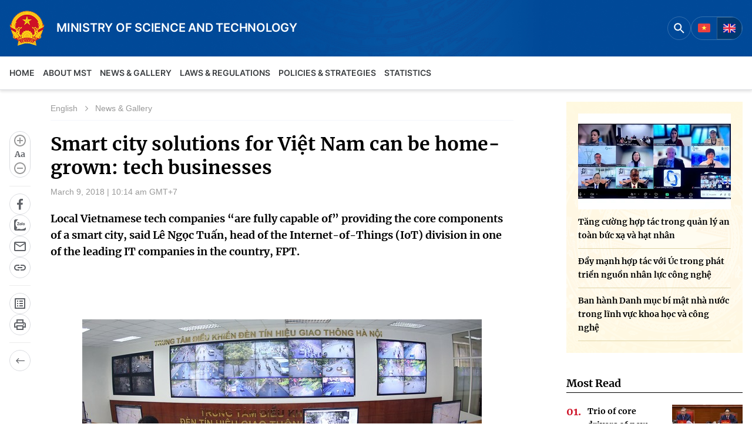

--- FILE ---
content_type: text/html; charset=UTF-8
request_url: https://english.mst.gov.vn/smart-city-solutions-for-viet-nam-can-be-home-grown-tech-businesses-197136648.htm
body_size: 13227
content:
<!DOCTYPE html>
<html lang="en">
<head>
    <meta http-equiv="Content-Type" content="text/html; charset=utf-8" />
    <title>Smart city solutions for Việt Nam can be home-grown: tech businesses</title>
    <meta name="description" content="Local Vietnamese tech companies “are fully capable of” providing the core components of a smart city, said Lê Ngọc Tuấn, head of the Internet-of-Things (IoT) division in one of the leading IT companies in the country, FPT.">
    <meta name="keywords" content="">
    <meta name="news_keywords" content="">
    <meta property="og:title" content="Smart city solutions for Việt Nam can be home-grown: tech businesses">
    <meta property="og:description" content="Local Vietnamese tech companies “are fully capable of” providing the core components of a smart city, said Lê Ngọc Tuấn, head of the Internet-of-Things (IoT) division in one of the leading IT companies in the country, FPT.">
    <meta property="og:type" content="article" />
    <meta property="og:url" content="https://english.mic.gov.vn/smart-city-solutions-for-viet-nam-can-be-home-grown-tech-businesses-197136648.htm" />
    <meta property="og:image" content="https://mic.mediacdn.vn/zoom/600_315/Upload_Moi/TinTuc/101-thonhminh52150927pmrz.jpg" />
    <meta property="og:image:type" content="image/jpg" />
    <meta property="og:image:width" content="600" />
    <meta property="og:image:height" content="315" />
    <meta property="twitter:image" content="https://mic.mediacdn.vn/zoom/600_315/Upload_Moi/TinTuc/101-thonhminh52150927pmrz.jpg" />
    <meta property="twitter:card" content="summary_large_image" />
    <link rel="canonical" href="https://english.mic.gov.vn/smart-city-solutions-for-viet-nam-can-be-home-grown-tech-businesses-197136648.htm"/>
    <meta name="viewport" content="width=device-width, initial-scale=1, maximum-scale=5, minimal-ui"/>
    <meta name="robots" content="max-image-preview:large,index, follow" />
    <meta name="Language" content="vi" />
    <meta name="distribution" content="Global" />
    <meta name="revisit-after" content="1 days" />
    <meta name="GENERATOR" content="https://english.mic.gov.vn">
    <meta name="RATING" content="GENERAL" />
    <link rel="shortcut icon" href="https://static.mediacdn.vn/zoom/16_16/mic.gov.vn/images/logo-headerx2.png" type="image/png">
    <meta name="site_path" content="https://english.mic.gov.vn">
    <meta name="author" content="Bộ Khoa học và Công nghệ">
    <meta name="og:site_name" content="Cổng Thông tin điện tử Bộ Khoa học và Công nghệ">
    <meta name="copyright" content="Copyright (c) by Copyright (c) by Bộ Khoa học và Công nghệ" />
    <meta http-equiv="x-dns-prefetch-control" content="on" />
    <link rel="dns-prefetch" href="https://static.mediacdn.vn/">
    <link rel="dns-prefetch" href="https://mic.mediacdn.vn">
    <link rel="dns-prefetch" href="https://videothumbs.mediacdn.vn/">
    <link rel="dns-prefetch" href="https://videothumbs-ext.mediacdn.vn/">
                    <!-- GOOGLE SEARCH STRUCTURED DATA FOR ARTICLE -->
<script type="application/ld+json">
{
    "@context": "http://schema.org",
    "@type": "NewsArticle",
    "mainEntityOfPage":{
        "@type":"WebPage",
        "@id":"https://english.mic.gov.vn/smart-city-solutions-for-viet-nam-can-be-home-grown-tech-businesses-197136648.htm"
    },
    "headline": "Smart city solutions for Việt Nam can be home-grown: tech businesses",
    "description": "Local Vietnamese tech companies “are fully capable of” providing the core components of a smart city, said Lê Ngọc Tuấn, head of the Internet-of-Things (IoT) division in one of the leading IT companies in the country, FPT.",
    "image": {
        "@type": "ImageObject",
        "url": "https://mic.mediacdn.vn/zoom/700_438/Upload_Moi/TinTuc/101-thonhminh52150927pmrz.jpg",
        "width" : 700,
        "height" : 438
    },
    "datePublished": "2018-03-09T10:17:41",
    "dateModified": "2023-11-02T17:32:59.707000",
    "author": {
        "@type": "Person",
        "name": ""
    },
    "publisher": {
        "@type": "Organization",
        "name": "https://english.mic.gov.vn",
        "logo": {
            "@type": "ImageObject",
           "url": "",
            "width": 70,
            "height": 70
        }
    }
}
</script>
<!-- GOOGLE BREADCRUMB STRUCTURED DATA -->
<script type="application/ld+json">
{
    "@context": "http://schema.org",
    "@type": "BreadcrumbList",
    "itemListElement": [
        {
            "@type": "ListItem",
            "position": 1,
            "item": {
                "@id": "https://english.mic.gov.vn",
                "name": "Trang chủ"
            }
        }
          ,{
       "@type": "ListItem",
       "position": 2,
       "item": {
           "@id": "https://english.mic.gov.vn/english.htm",
                "name": "English"
            }
        }
                ,{
        "@type": "ListItem",
        "position":3,
            "item": {
                "@id": "https://english.mic.gov.vn/english/news-gallery.htm",
                "name": "News &amp; Gallery"
            }
        }
    ]
}
</script>
<script type="application/ld+json">
        {
        "@context": "http://schema.org",
        "@type": "Organization",
        "name":"Cổng Thông tin điện tử Bộ Khoa học và Công nghệ",
        "url": "https://mst.gov.vn",
         "logo": "https://static.mediacdn.vn/MIC/images/logo.png",
        "email": "mailto: stc@mst.gov.vn",
        "sameAs":[
                "https://web.facebook.com/khoahoccongnghedmstcds"
                    ,"javascript:void(0);"
                    ,"javascript:void(0);"
             ],
    "contactPoint": [{
        "@type": "ContactPoint",
        "telephone": "024 3936 9506",
        "contactType": "customer service"
        }],
        "address": {
            "@type": "PostalAddress",
            "addressLocality": "Hoàn Kiếm",
            "addressRegion": "Hà Nội",
            "addressCountry": "Việt Nam",
            "postalCode":"100000",
            "streetAddress": "18 Nguyễn Du"
            }
        }
</script>
<script type="text/javascript">
        var _ADM_Channel = '%2fenglish%2fnews-gallery%2fdetail%2f';
    </script>

        <link href="https://static.mediacdn.vn/mic.gov.vn/web_css/20231109/mic_en.detail.min.css" rel="stylesheet">
<style>
    .detail__main .detail-sapo {
        font-family: 'Merriweather';
        font-weight: 600;
    }
    table {
        display: block;
        overflow: auto;
        max-width: 100%;
    }
    [data-role=content] p {
        margin-bottom: 24px;
        font-size: 14px;
    }
    table td {
        font-size: 16px;
        width: auto;
    }
</style>




    <script>
        function getMeta(t) { let e = document.getElementsByTagName("meta"); for (let n = 0; n < e.length; n++)if (e[n].getAttribute("name") === t) return e[n].getAttribute("content"); return "" }
        var hdUserAgent = getMeta("uc:useragent");
        var isNotAllow3rd = hdUserAgent.includes("not-allow-ads");
        var isNotAllowAds = hdUserAgent.includes("not-allow-ads");
        var pageSettings = {
            Domain: "https://english.mic.gov.vn",
            sharefbApiDomain: "https://sharefb.cnnd.vn",
            videoplayer: "https://vcplayer.mediacdn.vn",
            VideoToken: "[base64]",
            commentSiteName: "mic.gov.vn",
            DomainUtils: "https://s1.mic.gov.vn",
            imageDomain: "https://mic.mediacdn.vn",
            DomainApiVote: "https://eth.cnnd.vn",
            allowAds: true && !isNotAllow3rd,
            allow3rd: true && !isNotAllow3rd,
            DomainUtils2: "https://util8.cnnd.vn",
            DOMAIN_API_NAME_SPACE:'mic.gov.vn',
        }

        function loadJsAsync(jsLink, callback, callbackEr) {
                var scriptEl = document.createElement("script");
                scriptEl.type = "text/javascript";
                scriptEl.async = true;
                if (typeof callback == "function") {
                scriptEl.onreadystatechange = scriptEl.onload = function () {
                callback();
            };
            }
                scriptEl.src = jsLink;
                if (typeof callbackEr != "undefined") {
                scriptEl.setAttribute('onerror', callbackEr);
            }
                if (scriptEl) {
                var _scripts = document.getElementsByTagName("script");
                var checkappend = false;
                for (var i = 0; i < _scripts.length; i++) {
                if (_scripts[i].src == jsLink)
                checkappend = true
            }
                if (!checkappend) {
                var head = document.getElementsByTagName('head')[0];
                head.appendChild(scriptEl);
            }
            }
        }

        function loadCss(t) {
            var e = document.getElementsByTagName("head")[0], s = document.createElement("link");
            s.rel = "stylesheet", s.type = "text/css", s.href = t, s.media = "all", e.appendChild(s)
        }
        function checkRunInitScroll() {
            if (typeof runinitscroll != "undefined" && runinitscroll.length >= 1) {
                runinitscroll[0]();
                var len = runinitscroll.length;
                var arr = [];
                for (var i = 1; i < len; i++) {
                    arr.push(runinitscroll[i]);
                }
                runinitscroll = arr;
            }
            window.setTimeout(function () {
                checkRunInitScroll();
            }, 1);
        }
        setTimeout(function () {
            let e = !1;

            let runInitScrollTimeout = pageSettings.allow3rd ? 1 : 3000;

            function t() {
                try {
                    e || (e = !0, document.removeEventListener("scroll", t), function () {
                        let e = document.createElement("script");
                        e.async = !0, e.setAttribute("data-ad-client", ""), document.head.appendChild(e), e.src = ""
                    }(), document.removeEventListener("mousemove", t), document.removeEventListener("mousedown", t), document.removeEventListener("touchstart", t)), setTimeout(function () {
                        checkRunInitScroll();
                    }, runInitScrollTimeout)

                } catch (err) {
                    console.log("init --" + err);
                }
            }
            document.addEventListener("scroll", t, { passive: true }), document.addEventListener("mousemove", t), document.addEventListener("mousedown", t), document.addEventListener("touchstart", t, { passive: true }), document.addEventListener("load", function () {
                document.body.clientHeight != document.documentElement.clientHeight && 0 == document.documentElement.scrollTop && 0 == document.body.scrollTop || t()
            })
        }, 1);
    </script>


    <style>
        .home__iad .box-image, .home__interco .box-image {
            height: 250px;
        }

    </style>
</head>
<body>
<!-- Admicro Tag Manager -->
<script>
    if (pageSettings.allow3rd) {
        (function (a, b, d, c, e) {
            a[c] = a[c] || [];
            a[c].push({"atm.start": (new Date).getTime(), event: "atm.js"});
            a = b.getElementsByTagName(d)[0];
            b = b.createElement(d);
            b.async = !0;
            b.src = "//deqik.com/tag/corejs/" + e + ".js";
            a.parentNode.insertBefore(b, a)
        })(window, document, "script", "atmDataLayer", "ATMMTB3ME5ZSV");
    }
</script>
<!-- End Admicro Tag Manager -->
<!-- Google tag (gtag.js) -->
<script>
    if (pageSettings.allow3rd) {
        loadJsAsync('https://www.googletagmanager.com/gtag/js?id=G-Q3W9935P85');
        window.dataLayer = window.dataLayer || [];

        function gtag() {
            dataLayer.push(arguments);
        }
        gtag('js', new Date());
        gtag('config', 'G-Q3W9935P85');
    }
</script>
<!-- Begin EMC Tracking Code -->
<script type="text/javascript">
    if (pageSettings.allow3rd) {
        var _govaq = window._govaq || [];
        _govaq.push(['trackPageView']);
        _govaq.push(['enableLinkTracking']);
        (function () {
            _govaq.push(['setTrackerUrl', 'https://f-emc.ngsp.gov.vn/tracking']);
            _govaq.push(['setSiteId', '15']);
            var d = document,
                g = d.createElement('script'),
                s = d.getElementsByTagName('script')[0];
            g.type = 'text/javascript';
            g.async = true;
            g.defer = true;
            g.src = 'https://f-emc.ngsp.gov.vn/embed/gov-tracking.min.js';
            s.parentNode.insertBefore(g, s);
        })();
    }
</script>
<!-- End EMC Tracking Code -->
<script>
        var arfAsync = arfAsync || [];
        if (pageSettings.allow3rd) {
            //adBlock Firefox
            loadJsAsync('https://static.amcdn.vn/tka/cdn.js');
            loadJsAsync('https://media1.admicro.vn/cms/Arf.min.js',"", callbackEr = "window.arferrorload = true;");
        }
    </script>
<header class="header">
    <div class="header__top">
        <div class="container">
            <div class="header__top-flex">
                <div class="header__tf-left">
                                            <a href="https://mst.gov.vn" class="header__logo logo" title="Cổng Thông tin điện tử Bộ Khoa học và Công nghệ">
                                <span class="image">
                                    <img src="https://static.mediacdn.vn/mst/images/logo-1.png" alt="Cổng Thông tin điện tử Bộ Khoa học và Công nghệ" />
                                </span>
                            <div class="content">
                                <span class="text">MINISTRY OF SCIENCE AND TECHNOLOGY</span>
                                
                            </div>
                        </a>
                                    </div>
                <div class="header__tf-right">
                    <div class="header__fo">
                        <div class="header__search english">
                            <div class="btn-search">
                                <svg width="24" height="24" viewBox="0 0 24 24" fill="none"
                                    xmlns="http://www.w3.org/2000/svg">
                                    <path
                                        d="M15.7559 14.2549H14.9659L14.6859 13.9849C15.6659 12.8449 16.2559 11.3649 16.2559 9.75488C16.2559 6.16488 13.3459 3.25488 9.75586 3.25488C6.16586 3.25488 3.25586 6.16488 3.25586 9.75488C3.25586 13.3449 6.16586 16.2549 9.75586 16.2549C11.3659 16.2549 12.8459 15.6649 13.9859 14.6849L14.2559 14.9649V15.7549L19.2559 20.7449L20.7459 19.2549L15.7559 14.2549ZM9.75586 14.2549C7.26586 14.2549 5.25586 12.2449 5.25586 9.75488C5.25586 7.26488 7.26586 5.25488 9.75586 5.25488C12.2459 5.25488 14.2559 7.26488 14.2559 9.75488C14.2559 12.2449 12.2459 14.2549 9.75586 14.2549Z"
                                        fill="white" />
                                </svg>
                            </div>
                            <div class="search-form">
                                <input class="search-input txt-search" placeholder="Search" />
                                <a class="search-submit btn-search-a" href="javascript:;" title="Search">
                                    <img src="https://static.mediacdn.vn/MIC/images/icon/ic-search.svg" class="icon-svg" alt="icon" width="24" height="24" />
                                </a>
                            </div>
                        </div>
                        <div class="language">
                            <a href="https://mst.gov.vn" title="VN"><img src="https://static.mediacdn.vn/mst/images/VN.png" alt="VN.png" /></a>
                            <a href="https://english.mic.gov.vn" class="curent" title="GB"><img src="https://static.mediacdn.vn/mst/images/GB.png" alt="GB.png" /></a>
                        </div>
                        
                    </div>
                </div>
            </div>
        </div>
    </div>
    <div class="header__middle">
        <div class="container">
            <div class="header__mflex">
                <div class="header__nav">
                    <a href="/" class="nav-link " title="Home">Home</a>
                    <div class="header__box-sub-menu">
                        <a href="/about-mic/minister-and-deputy-ministers.htm" class="nav-link" title="About MST">About MST</a>
                        <div class="header__nav-sub-menu">
                            <a href="/about-mic/minister-and-deputy-ministers.htm" class="item" title="Minister and Deputy Ministers">Minister and Deputy Ministers</a>
                            <a href="/introduction/functions-and-missions-of-mic" class="item" title="Functions and Duties" >Functions and Duties</a>
                            <a href="/about-mst/organization.htm" class="item" title="Organization">Organization</a>
                        </div>
                    </div>
					<div class="header__box-sub-menu">
                         <a href="/english/news-gallery.htm" class="nav-link" title="News & Gallery">News & Gallery</a>
                        <div class="header__nav-sub-menu">
                            <a href="/news-gallery/news-and-press-release.htm" class="item" title="News and Press Releases">
                                News and Press Releases
                            </a>
                            <a href="/news-gallery/photo-video.htm" class="item" title="Photo-Video">
                                Photo-Video
                            </a>
                            <a href="/news-gallery/speeches-of-the-minister.htm" class="item" title="Speech by the Minister">
                                Speech by the Minister
                            </a>
                        </div>
                    </div>
                    <div class="header__box-sub-menu">
                        <a href="/law-regulations.htm" class="nav-link" title="Laws & Regulations">Laws & Regulations</a>
                    </div>
                    <div class="header__box-sub-menu">
                        <a href="/english/policies-strategies.htm" class="nav-link" title="Policies & Strategies">Policies & Strategies</a>
                        <div class="header__nav-sub-menu">
                            <a href="/policies-strategies/policies.htm" class="item" title="Policies">Policies</a>
                            <a href="/policies-strategies/development-stategies.htm" class="item" title="Development Stategies">Development Stategies</a>
                        </div>
                    </div>
                    
                    <div class="header__box-sub-menu">
                        <a href="/statistics/ict-white-books.htm" class="nav-link" title="Statistics">Statistics</a>
                        <div class="header__nav-sub-menu">
                            <a href="/statistics/ict-white-books.htm" class="item" title="White Books">White Books</a>
                            <a href="/statistics/reports-statistics.htm" class="item" title="Reports and Statistics">Reports and Statistics</a>





                        </div>
                    </div>
                    <!-- <div class="header__box-sub-menu">
                         <a href="/development-national-programs/national-targeted-programs-digital-transformation-make-in-viet-nam.htm" class="nav-link" title="Development & National Programs">Development & National Programs</a>
                        <div class="header__nav-sub-menu">
                            <a href="/development-national-programs/national-targeted-programs-digital-transformation-make-in-viet-nam.htm" class="item" title="National Targeted Programs on Digital Transformation, Make in Viet Nam">
                                National Targeted Programs on Digital Transformation, Make in Viet Nam
                            </a>
                            <a href="/development-national-programs/others.htm" class="item" title="Others">
                                Others
                            </a>
                        </div>
                    </div> -->
                </div>
            </div>
        </div>
    </div>
</header>
<div class="main">
        <div class="detail__section">
        <div class="container">
            <div class="detail__sflex">
                <div class="detail__smain">
                    <div class="detail__sm-flex">
                        <div class="detail__sticky">
                            <div class="detail__scroll-action">
    <div class="detail-social">
        <a href="javascript:;" class="btn-font change-fnt" rel="nofollow">
            <span class="plus btn-cfont" title="Plus">
                <img src="https://static.mediacdn.vn/MIC/images/icon/d-font-plus.svg" class="icon-svg" alt="icon" height="24" width="24"/>
            </span>
            <span class="font">
                Aa
            </span>
            <span class="minus btn-cfont" title="Minus">
                <img src="https://static.mediacdn.vn/MIC/images/icon/d-font-minus.svg" class="icon-svg" alt="icon" height="24" width="24"/>
            </span>
        </a>
        <div class="btn-group">
            <a href="javascript:;" class="item-st fb sendsocial" rel="facebook" title="Share facebook"
                data-href="https://english.mic.gov.vn/smart-city-solutions-for-viet-nam-can-be-home-grown-tech-businesses-197136648.htm" data-title="Smart city solutions for Việt Nam can be home-grown: tech businesses" >
                <span class="icon">
                    <img src="https://static.mediacdn.vn/MIC/images/icon/d-fb.svg" class="icon-svg" alt="icon" height="36" width="36"/>
                </span>
            </a>
            <a  href="javascript:;" class="zalo-share-button item-st zl" title="Share zalo" data-href="https://english.mic.gov.vn/smart-city-solutions-for-viet-nam-can-be-home-grown-tech-businesses-197136648.htm"
                data-oaid="3853758560685742933" data-layout="2" data-color="blue" data-customize=true">
                <span class="icon">
                    <img src="https://static.mediacdn.vn/MIC/images/icon/d-zalo.svg" class="icon-svg" alt="icon" height="36" width="36"/>
                </span>
            </a>
            <a href="javascript:;" title="Send mail" class="sendmail item-st mail" rel="nofollow">
                <span class="icon">
                    <img src="https://static.mediacdn.vn/MIC/images/icon/d-mail.svg" class="icon-svg" alt="icon" height="36" width="36"/>
                </span>
            </a>
            <a class="link item-st clipboard" href="javascript:;" title="Copy link"
                data-href="https://english.mic.gov.vn/smart-city-solutions-for-viet-nam-can-be-home-grown-tech-businesses-197136648.htm" rel="nofollow" >
                <span class="icon">
                    <img src="https://static.mediacdn.vn/MIC/images/icon/d-link.svg" class="icon-svg" alt="icon" height="36" width="36"/>
                </span>
            </a>
        </div>

        <div class="btn-group">
            <a href="/mot-so-tu-viet-tat-tren-cong-ttdt-bo-197114130.htm" title="Some abbreviations on the Ministry's electronic information portal" class="item-st viettat">
                <span class="icon">
                    <img src="https://static.mediacdn.vn/MIC/images/icon/d-doc.svg" class="icon-svg" alt="icon" height="36" width="36"/>
                </span>
            </a>





            <a href="/print/smart-city-solutions-for-viet-nam-can-be-home-grown-tech-businesses-197136648.htm" title="Print" class="item-st print"
                data-href="/print/smart-city-solutions-for-viet-nam-can-be-home-grown-tech-businesses-197136648.htm" target="_blank" rel="noreferrer, nofollow">
                <span class="icon">
                    <img src="https://static.mediacdn.vn/MIC/images/icon/d-in.svg" class="icon-svg" alt="icon" height="36" width="36"/>
                </span>
            </a>
        </div>

        <div class="btn-group">
            <a href="javascript:;" title="Back" class="item-st back" onclick="windowHistory()" rel="nofollow">
                <span class="icon">
                    <img src="https://static.mediacdn.vn/MIC/images/icon/d-back.svg" class="icon-svg" alt="icon" height="36" width="36"/>
                </span>
            </a>
        </div>
    </div>
</div>
                        </div>
                        <div class="detail__main">
                            <div class="detail-top">
                                <div class="detail-cate">
                                                                            <a href="/english.htm" title="English"
                                            class="category-page__name">English</a>
                                                                                    <a href="/english/news-gallery.htm" title="News &amp; Gallery"
                                                data-role="cate-name">News &amp; Gallery</a>
                                                                                                            </div>
                            </div>
                            <h1 class="detail-title" data-role="title"> Smart city solutions for Việt Nam can be home-grown: tech businesses</h1>
                            <div class="detail-time">
                                <div data-role="publishdate">
                                    March 9, 2018 | 10:14 am GMT+7
                                </div>
                            </div>
                            <h2 class="detail-sapo" data-role="sapo">
                                Local Vietnamese tech companies “are fully capable of” providing the core components of a smart city, said Lê Ngọc Tuấn, head of the Internet-of-Things (IoT) division in one of the leading IT companies in the country, FPT.
                            </h2>
                            <div class="detail-cmain detail-old">
                                <div class="detail-content afcbc-body" data-role="content" itemprop="articleBody" data-io-article-url="/smart-city-solutions-for-viet-nam-can-be-home-grown-tech-businesses-197136648.htm">

                                    <div data-check-position="body_start"></div>

                                                                        <p>&nbsp;</p>
<table cellspacing="1" cellpadding="1" border="0">
    <tbody>
        <tr>
            <td>
            <div>&nbsp;</div>
            <p style="text-align: center;"><img loading="lazy" id="170917" src="https://mic.mediacdn.vn/Upload/Store_Img/7733c2ce-2f3e-495b-9527-b15d4eed9080.jpg" hspace="3" vspace="3" border="0" alt="img"></p>
            </td>
        </tr>
        <tr>
            <td style="text-align: center;"><em>Police officers in the traffic signal control centre of H&agrave; N&#7897;i. In the &rsquo;smart city&rsquo; future, a system of sensors and actuators would automatically handle the management of traffic signals based on current demands, without the need for human intervention. &mdash; VNA/VNS Photo Huy H&ugrave;ng</em></td>
        </tr>
    </tbody>
</table>
<div><br>
<div>The vision of modern, urban Vi&#7879;t&nbsp;Nam&nbsp;is usually associated with foreign giants such as Microsoft or IBM, which have partnered with &#272;&agrave; N&#7861;ng and H&agrave; N&#7897;i to realise their smart city dreams. However, as it stands, several made-in-Vi&#7879;t Nam solutions for smart homes, meters and transportation fleet management, are ranked highly even in the global market, Tu&#7845;n said during a smart city talk held on Thursday in H&agrave; N&#7897;i by the Ministry of Planning and Investment and the Thailand-based Amata group.</div>
<div>&nbsp;</div>
<div>Tu&#7845;n stressed that with the advent of the fourth industrial revolution, with IoT at its heart, smart solutions will be necessary in the future where automation and Artificial Intelligent reign, freeing humans from repetitive labour and allowing them to focus on more innovation and creative works.</div>
<div>&nbsp;</div>
<div>&ldquo;Most importantly, the ultimate purpose of any smart initiative, including a smart city, is to improve quality of life,&rdquo; he added.</div>
<div>&nbsp;</div>
<div>The notion of the smart city has been an increasingly hot topic in Vi&#7879;t&nbsp;Nam, especially as the major economic hubs of H&#7843;i Ph&ograve;ng and&nbsp;HCM&nbsp;City&nbsp;have announced ambitious multi-billion projects to transform themselves in line with the demands of the digital age.</div>
<div>&nbsp;</div>
<div>Still, &lsquo;smart city&rsquo; remains a fairly vague concept with no rigid definition. However, most would agree that a smart city would be an urban area that intensively utilises technologies to optimise its operations &ndash; everything from simplifying administrative procedures and ensuring effective functions of water and power supply to collecting trash and managing lighting on streets at night.</div>
<div>&nbsp;</div>
<div>A 10-component smart city was proposed which would include smart energy, smart mobility, smart community, smart environment, smart education, smart manufacturing, smart aerospace city, smart innovation, smart economy and smart governance where every component would be interlinked in a harmonious manner.</div>
<div>&nbsp;</div>
<div>Somhatai Panichewa, CEO of Amata Vi&#7879;t Nam PLC, said that the company would start in H&#7841; Long City in the coastal province of Qu&#7843;ng Ninh as the destination for a 714ha smart city project, underlining its confidence in the future development of Vi&#7879;t Nam&rsquo;s north-eastern region.&nbsp;</div>
<div>&nbsp;</div>
<div>Prime Minister Nguy&#7877;n Xu&acirc;n Ph&uacute;c, during a meeting with several Thailand businesses within his State-level visit to Thailand last year, has asked Qu&#7843;ng Ninh authorities to &ldquo;create favourable conditions&rdquo; for the company to conduct smart city projects in the province. He also told the company to pay attention to land clearance and environment protection, given the world heritage status of H&#7841; Long City.</div>
<div>&nbsp;</div>
<div>As the investor of two smart cities in the Eastern Economic Corridor (EEC) of&nbsp;Thailand, Amata Vi&#7879;t&nbsp;Nam&rsquo;s leader has shared some of the &lsquo;smart&rsquo; policies from&nbsp;Thailand. Despite being a country with plenty of land,&nbsp;Thailand&rsquo;s government confined its new $45 billion investment zone to an area spanning three provinces Chonburi, Rayong, and Chachoengsao in its eastern seaboard, as these three already contributed some 20 per cent of the country&rsquo;s GDP, the infrastructure can be readily upgraded and its name is already established in the global market.</div>
<div>&nbsp;</div>
<div>Thailand&rsquo;s government has delineated a clear strategy of developing smart cities within the EEC, with several investment incentives such as a flat personal income tax rate (17 per cent), reduced corporation income taxes, and extending land use certificates from the previous 30 years to up to 99 years.</div>
<div>&nbsp;</div>
<div>&ldquo;These are some of the key policies that&nbsp;Thailand&nbsp;has implemented,&rdquo; Somhatai said, adding that these could be good suggestions for the Vietnamese Government to consider in crafting policies should it want to push for smart cities.</div>
<div>&nbsp;</div>
<div>V&#361; T&uacute; Th&agrave;nh, deputy regional managing director and Vi&#7879;t&nbsp;Nam&rsquo;s representative for the US-ASEAN Business Council, said that originally, US providers of smart city solutions intended to approach the public sector as potential customers. However, as the implementation of a smart city requires inter-sectoral co-operation between several State agencies, for example, deployment of a smart transportation system in H&agrave; N&#7897;i would not need just the municipal transport department, but also construction, science and technology departments, as well as the media.</div>
<div>&nbsp;</div>
<div>As State agencies are not easily willing to part way with the budget and resources allocated to their unit to contribute to a mutual effort, making it hard to translate ambition to reality, and as a result, American firms&rsquo; involvement in government-led smart city efforts was sputtering, Th&agrave;nh said.</div>
<div>&nbsp;</div>
<div>However, he affirmed that the reception in the private sector has been positive, with many corporations and businesses who have a long-term development strategy already investing their resources in finding ways to optimise their operations.</div>
</div>
<p>&nbsp;</p>
<p>&nbsp;</p>
                                    <div data-check-position="body_end"></div>
                                </div>
                                <div class="detail-author" data-role="author"></div>
                            </div>
                                                            <div class="detail-bot-action">
    <div class="box-action">
        <div class="btn-group">
            <a href="javascript:;" title="Back" class="item-st back" onclick="windowHistory()" rel="nofollow">
                <span class="icon">
                    <img src="https://static.mediacdn.vn/MIC/images/icon/d-back.svg" class="icon-svg" alt="icon" height="36" width="36"/>
                </span>
            </a>
        </div>
        <div class="btn-group">
            <a href="/mot-so-tu-viet-tat-tren-cong-ttdt-bo-197114130.htm" title="Một số từ viết tắt trên cổng TTĐT Bộ" class="item-st viettat">
                <span class="icon">
                    <img src="https://static.mediacdn.vn/MIC/images/icon/d-doc.svg" class="icon-svg" alt="icon" height="36" width="36"/>
                </span>
            </a>






            <a href="/print/smart-city-solutions-for-viet-nam-can-be-home-grown-tech-businesses-197136648.htm" title="Print" class="item-st print"
                data-href="/print/smart-city-solutions-for-viet-nam-can-be-home-grown-tech-businesses-197136648.htm" target="_blank" rel="noreferrer, nofollow">
                <span class="icon">
                    <img src="https://static.mediacdn.vn/MIC/images/icon/d-in.svg" class="icon-svg" alt="icon" height="36" width="36"/>
                </span>
            </a>
        </div>


    </div>
    <div class="box-social">
        <div class="btn-group">
            <a href="javascript:;" class="item-st fb sendsocial" rel="facebook" title="Share facebook"
                data-href="https://english.mic.gov.vn/smart-city-solutions-for-viet-nam-can-be-home-grown-tech-businesses-197136648.htm" data-title="Smart city solutions for Việt Nam can be home-grown: tech businesses" >
                <span class="icon">
                    <img src="https://static.mediacdn.vn/MIC/images/icon/d-fb.svg" class="icon-svg" alt="icon" height="36" width="36"/>
                </span>
            </a>
            <a href="javascript:;" title="Share twitter" rel="twitter" class="item-st twitter sendsocial"   data-href="https://english.mic.gov.vn/smart-city-solutions-for-viet-nam-can-be-home-grown-tech-businesses-197136648.htm" data-title="Smart city solutions for Việt Nam can be home-grown: tech businesses" >
                <span class="icon">
                    <img src="https://static.mediacdn.vn/MIC/images/icon/d-tw.svg" class="icon-svg" alt="icon" height="36" width="36">
                </span>
            </a>


            <a  href="javascript:;" class="zalo-share-button item-st zl" data-href="https://english.mic.gov.vn/smart-city-solutions-for-viet-nam-can-be-home-grown-tech-businesses-197136648.htm"
                data-oaid="3853758560685742933" data-layout="2" data-color="blue" data-customize=true" title="Share zalo">
                <span class="icon">
                    <img src="https://static.mediacdn.vn/MIC/images/icon/d-zalo.svg" class="icon-svg" alt="icon" height="36" width="36"/>
                </span>
            </a>
            <a href="javascript:;" title="Send mail" class="sendmail item-st mail" rel="nofollow">
                <span class="icon">
                    <img src="https://static.mediacdn.vn/MIC/images/icon/d-mail.svg" class="icon-svg" alt="icon" height="36" width="36"/>
                </span>
            </a>
            <a class="link item-st clipboard" href="javascript:;" title="Copy link"
                data-href="https://english.mic.gov.vn/smart-city-solutions-for-viet-nam-can-be-home-grown-tech-businesses-197136648.htm" rel="nofollow" >
                <span class="icon">
                    <img src="https://static.mediacdn.vn/MIC/images/icon/d-link.svg" class="icon-svg" alt="icon" height="36" width="36"/>
                </span>
            </a>
        </div>
    </div>
</div>
                                                    </div>
                    </div>
                    <div class="detail__newss-other mb-40">
                        <!-- detail bottom-->
                        <div id="insert-detail-bottom" class="hidden" news-type="0"></div>
                    </div>
                </div>
                <div class="detail__ssub">
                    <!-- các bài phát biểu của bộ trưởng -->
                    <div class="insert-detail-right hidden"> </div>
                </div>
            </div>
        </div>
    </div>
    <div class="configHidden">
        <input type='hidden' name='hdZoneId' id='hdZoneId' value='0' />
                    <input type='hidden' name='hdZoneUrl' id='hdZoneUrl' value='news-gallery' />
                     <input type='hidden' name='hdParentUrl' id='hdParentUrl' value='english' />
                     <input type='hidden' name='hdNewsId' id='hdNewsId' value='197136648' />
                     <input type='hidden' name='hdTitle' id='hdTitle' value='Smart city solutions for Việt Nam can be home-grown: tech businesses' />
                     <input type='hidden' name='hdNewsTitle' id='hdNewsTitle' value='Smart city solutions for Việt Nam can be home-grown: tech businesses' />
                     <input type='hidden' name='hdSapo' id='hdSapo' value='Local Vietnamese tech companies “are fully capable of” providing the core components of a smart city, said Lê Ngọc Tuấn, head of the Internet-of-Things (IoT) division in one of the leading IT companies in the country, FPT.' />
                     <input type='hidden' name='hidLastModifiedDate' id='hidLastModifiedDate' value='2023-11-02T17:32:59.707000' /><input type='hidden' name='hdCommentDomain' id='hdCommentDomain' value='' />
                     <input type='hidden' name='PageNum' id='PageNum' value='0' />
                     <input type='hidden' name='CurrentPage' id='CurrentPage' value='1' />
                     <input type='hidden' name='hidCommentCount' id='hidCommentCount' value='0' />
                     <input type='hidden' name='hdUrl' id='hdUrl' value='/smart-city-solutions-for-viet-nam-can-be-home-grown-tech-businesses-197136648.htm' />
                     <input type='hidden' name='hdAvatar' id='hdAvatar' value='/Upload_Moi/TinTuc/101-thonhminh52150927pmrz.jpg' />
                     <input type='hidden' name='hdType' id='hdType' value='0' />
                     <input type='hidden' name='distributionDate' id='distributionDate' value='2018-03-09T10:14:00' />
                     <input type='hidden' name='hdObjectType' id='hdObjectType' value='1' />
                     <input type='hidden' name='hdCurrentUrlActive' id='hdCurrentUrlActive' value='english' />
                      <input type='hidden' name='hdBrandId' id='hdBrandId' value='0' />
    </div>
</div>
<footer class="footer">
    <div class="container">
        <div class="footer__middle">
            <div class="col col-1">
                <h4>Ministry of Science and Technology (MST) portal</h4>
                <p>Editor-in-chief: Ms. Nguyen Thi Hai Hang – Director of Vietnam Center for Science and Technology Communication</p>
            </div>
            <div class="col col-2">
                <h4>Contact Us</h4>
                <p>Address: 18 Nguyen Du Street, Ha Noi, Viet Nam</p>
                <p>Tel: <a href="tel:02439369506">024 3936 9506</a></p>
                <p>Email: <a href="mailto:stc@mst.gov.vn">stc@mst.gov.vn</a></p>
            </div>
            <div class="col col-3">
                <h4>Follow us</h4>
                <div class="social">
                    <a href="https://web.facebook.com/khoahoccongnghedmstcds" title="Facebook"><img src="https://static.mediacdn.vn/mst/images/facebook.svg" alt="facebook" /></a>
                    <a href="javascript:void(0);" title="YouTube"><img src="https://static.mediacdn.vn/mst/images/youtube.svg" alt="youtube" /></a>
                    <a href="javascript:void(0);" title="Tiktok"><img src="https://static.mediacdn.vn/mst/images/tiktok-1.svg" alt="tiktok-1" /></a>
                    <a href="https://zalo.me/1050964266292362651" title="Zalo"><img src="https://static.mediacdn.vn/mst/images/zalo.svg" alt="zalo" /></a>
                </div>
            </div>
        </div>
        <div class="footer__bottom">
            <p>©2025 Copyright belongs to the Ministry of Science and Technology</p>
        </div>
    </div>
</footer>


<div id="back-to-top">
    <a href="javascript:;" title="Up top" class="layout__sticky-icon" rel="nofollow">
        <span class="icon">
            <svg width="15" height="18" viewBox="0 0 15 18" fill="none" xmlns="http://www.w3.org/2000/svg">
                <path
                    d="M2.20711 8.20711C1.81658 8.59763 1.18342 8.59763 0.792893 8.20711C0.402369 7.81658 0.402369 7.18342 0.792893 6.79289L2.20711 8.20711ZM7.5 1.5L6.79289 0.792893C7.18342 0.402369 7.81658 0.402369 8.20711 0.792894L7.5 1.5ZM14.2071 6.79289C14.5976 7.18342 14.5976 7.81658 14.2071 8.20711C13.8166 8.59763 13.1834 8.59763 12.7929 8.20711L14.2071 6.79289ZM8.5 16.5C8.5 17.0523 8.05228 17.5 7.5 17.5C6.94771 17.5 6.5 17.0523 6.5 16.5L8.5 16.5ZM0.792893 6.79289L6.79289 0.792893L8.20711 2.20711L2.20711 8.20711L0.792893 6.79289ZM8.20711 0.792894L14.2071 6.79289L12.7929 8.20711L6.79289 2.20711L8.20711 0.792894ZM8.5 1.5L8.5 16.5L6.5 16.5L6.5 1.5L8.5 1.5Z"
                    fill="#8B8B8B" />
            </svg>
        </span>
        <span class="text">Top</span>
    </a>
</div>
<div class="alert-box alert">
<div class="alert-content">
        <h4 class="alert-title"></h4>
        <input type="button" class="btn-alert-confirm" value="Xác nhận"/>
    </div>
</div>
    <script>
        var _chkPrLink = false;
        var _isAdsHidden = false;
    </script>
<script>
    if (!pageSettings.allow3rd) {
        (runinitscroll = window.runinitscroll || []).push(function () {
            loadJsAsync("https://static.mediacdn.vn/mic.gov.vn/web_js/20231108/mic.base.min.js", function () { //k doi ver base
                    loadJsAsync("https://static.mediacdn.vn/mic.gov.vn/web_js/20240626/mic_en.detail.min.js?v31");
                                        loadJsAsync("https://ims.mediacdn.vn/micro/quiz/sdk/dist/play.js");
                                        loadJsAsync("https://sp.zalo.me/plugins/sdk.js");
            });
        });
    } else if (!isNotAllow3rd) {
        loadJsAsync("https://adminplayer.sohatv.vn/resource/init-script/playerInitScript.js");
        loadJsAsync("https://static.mediacdn.vn/mic.gov.vn/web_js/20231108/mic.base.min.js", function () { //k doi ver base
                loadJsAsync("https://static.mediacdn.vn/mic.gov.vn/web_js/20240626/mic_en.detail.min.js?v31",function (){
                    var formatImg = {
                        img: function (ele) {
                            if (ele != null) {
                                var $img = $(ele).find("img");
                                $img.each(function () {
                                    var wImg = $(this).width();
                                    var parent = $(this).parents('.VCSortableInPreviewMode[type="Photo"]');
                                    if (!parent.length){
                                        parent = $(this).parents('.VCSortableInPreviewMode[type="PhotoInContentBox"]');
                                    }
                                    var wParent = $(parent).width();
                                    var caption = parent.find('.PhotoCMS_Caption');
                                    var wCaption =  $(caption).width();
                                    if (wCaption != undefined && wImg && wImg < wCaption){
                                        var style = `margin: auto; width:${wImg}px`;
                                        $(caption).attr('style',style);
                                    }
                                });
                            }
                        }
                    }
                    $('[data-role="content"]').waitForImages(function () {
                        formatImg.img('[data-role="content"]');
                    });
                });
                                loadJsAsync("https://ims.mediacdn.vn/micro/quiz/sdk/dist/play.js");
                                loadJsAsync("https://sp.zalo.me/plugins/sdk.js");
        });
    }
</script>



<div>
    <input type="hidden" name="dbcheck" id="dbcheck" value="172.31.4.104175DetailCloud44204" />
</div>
<script type="text/javascript">
        if ('serviceWorker' in navigator) {
            window.addEventListener('load', () => {
                navigator.serviceWorker.register('sw.js')
                    .then(swReg => {
                        console.log('Service Worker is registered', swReg);
                    })
                    .catch(err => {
                        console.error('Service Worker Error', err);
                    });
            });
        }
</script>
</body>
</html>


--- FILE ---
content_type: text/html; charset=UTF-8
request_url: https://english.mst.gov.vn/ajax-load-detail-right.htm
body_size: 2647
content:
<div class="list__phatbieu">
        <div class="box-category" data-layout="4" data-cd-key=siteid197:newsposition:zoneidtype3,siteid197:newsinzone:zone data-cd-top=3>
                <div class="box-category-middle">
                            <div class="box-category-item" data-id="197260121162617383">
                                    <a class="box-category-link-with-avatar img-resize" data-newstype="0"
                    href="/tang-cuong-hop-tac-trong-quan-ly-an-toan-buc-xa-va-hat-nhan-197260121162617383.htm" title="Tăng cường hợp tác trong quản lý an toàn bức xạ và hạt nhân">
                                            <img data-type="avatar" 
                            src="https://mic.mediacdn.vn/zoom/260_163/639352410187198464/2026/1/21/thumb-2-varans-17689874016201155553819-17689874028351480280965.jpg"
                            alt="Tăng cường hợp tác trong quản lý an toàn bức xạ và hạt nhân" loading=lazy
                            class="box-category-avatar">
                                    </a>
                            <div class="box-category-content">
            <h3 class="box-category-title-text">
                <a data-type="title" data-linktype="newsdetail" data-id="197260121162617383"
                    class="box-category-link-title" data-type="0"
                    data-newstype="0" href="/tang-cuong-hop-tac-trong-quan-ly-an-toan-buc-xa-va-hat-nhan-197260121162617383.htm"
                    title="Tăng cường hợp tác trong quản lý an toàn bức xạ và hạt nhân"
                     data-trimline="3" >Tăng cường hợp tác trong quản lý an toàn bức xạ và hạt nhân</a>
                </h3>

                
                
                        </div>
    </div>
                            <div class="box-category-item" data-id="197260121152227733">
                <div class="box-category-content">
            <h3 class="box-category-title-text">
                <a data-type="title" data-linktype="newsdetail" data-id="197260121152227733"
                    class="box-category-link-title" data-type="0"
                    data-newstype="0" href="/day-manh-hop-tac-voi-uc-trong-phat-trien-nguon-nhan-luc-cong-nghe-197260121152227733.htm"
                    title="Đẩy mạnh hợp tác với Úc trong phát triển nguồn nhân lực công nghệ"
                     data-trimline="3" >Đẩy mạnh hợp tác với Úc trong phát triển nguồn nhân lực công nghệ</a>
                </h3>

                
                
                        </div>
    </div>
                            <div class="box-category-item" data-id="197260121082647716">
                <div class="box-category-content">
            <h3 class="box-category-title-text">
                <a data-type="title" data-linktype="newsdetail" data-id="197260121082647716"
                    class="box-category-link-title" data-type="0"
                    data-newstype="0" href="/ban-hanh-danh-muc-bi-mat-nha-nuoc-trong-linh-vuc-khoa-hoc-va-cong-nghe-197260121082647716.htm"
                    title="Ban hành Danh mục bí mật nhà nước trong lĩnh vực khoa học và công nghệ"
                     data-trimline="3" >Ban hành Danh mục bí mật nhà nước trong lĩnh vực khoa học và công nghệ</a>
                </h3>

                
                
                        </div>
    </div>
                    </div>
    </div>

            </div>

    <div class="detail__top-red mt-40 mb-40" id="box-list-more-view">
        <div class="box-category" data-layout="8" data-cd-key=siteid197:highestviewnews:zoneid1972429hour24
    data-cd-top=5>
                        <div class="box-category-top">
                <h2 class="title-category">
                                            <span class="box-category-title" title="Most Read">
                            Most Read
                        </span>
                                    </h2>
            </div>
                <div class="box-category-middle">
                            <div class="box-category-item" data-id="197260122114940454">
                                    <a class="box-category-link-with-avatar img-resize" data-newstype="0"
                    href="/trio-of-core-drivers-of-new-growth-model-highlighted-at-14th-national-party-congress-197260122114940454.htm" title="Trio of core drivers of new growth model highlighted at 14th National Party Congress">
                                            <img data-type="avatar" 
                            src="https://mic.mediacdn.vn/zoom/120_75/639352410187198464/2026/1/22/minister-nguyen-manh-hung-17690572969621829669887-2-0-415-660-crop-17690573484762050707534.jpg"
                            alt="Trio of core drivers of new growth model highlighted at 14th National Party Congress" loading=lazy
                            class="box-category-avatar">
                                    </a>
                            <div class="box-category-content">
            <h3 class="box-category-title-text">
                <a data-type="title" data-linktype="newsdetail" data-id="197260122114940454"
                    class="box-category-link-title" data-type="0"
                    data-newstype="0" href="/trio-of-core-drivers-of-new-growth-model-highlighted-at-14th-national-party-congress-197260122114940454.htm"
                    title="Trio of core drivers of new growth model highlighted at 14th National Party Congress"
                     data-trimline="3" >Trio of core drivers of new growth model highlighted at 14th National Party Congress</a>
                </h3>

                
                
                        </div>
    </div>
                            <div class="box-category-item" data-id="197260122101647756">
                                    <a class="box-category-link-with-avatar img-resize" data-newstype="0"
                    href="/science-technology-innovation-to-define-viet-nams-status-in-new-era-197260122101647756.htm" title="Science, technology, innovation to define Viet Nam’s status in New Era">
                                            <img data-type="avatar" 
                            src="https://mic.mediacdn.vn/zoom/120_75/639352410187198464/2026/1/22/avatar1769051680086-1769051681241971340125.jpg"
                            alt="Science, technology, innovation to define Viet Nam’s status in New Era" loading=lazy
                            class="box-category-avatar">
                                    </a>
                            <div class="box-category-content">
            <h3 class="box-category-title-text">
                <a data-type="title" data-linktype="newsdetail" data-id="197260122101647756"
                    class="box-category-link-title" data-type="0"
                    data-newstype="0" href="/science-technology-innovation-to-define-viet-nams-status-in-new-era-197260122101647756.htm"
                    title="Science, technology, innovation to define Viet Nam’s status in New Era"
                     data-trimline="3" >Science, technology, innovation to define Viet Nam’s status in New Era</a>
                </h3>

                
                
                        </div>
    </div>
                            <div class="box-category-item" data-id="197260120112201191">
                                    <a class="box-category-link-with-avatar img-resize" data-newstype="0"
                    href="/science-technology-innovation-as-engines-of-economic-growth-197260120112201191.htm" title="Science, technology, innovation as engines of economic growth">
                                            <img data-type="avatar" 
                            src="https://mic.mediacdn.vn/zoom/120_75/639352410187198464/2026/1/20/xuat-khau-1768882779078-17688827812711611093368-19-0-435-665-crop-17688828646201993350408.jpg"
                            alt="Science, technology, innovation as engines of economic growth" loading=lazy
                            class="box-category-avatar">
                                    </a>
                            <div class="box-category-content">
            <h3 class="box-category-title-text">
                <a data-type="title" data-linktype="newsdetail" data-id="197260120112201191"
                    class="box-category-link-title" data-type="0"
                    data-newstype="0" href="/science-technology-innovation-as-engines-of-economic-growth-197260120112201191.htm"
                    title="Science, technology, innovation as engines of economic growth"
                     data-trimline="3" >Science, technology, innovation as engines of economic growth</a>
                </h3>

                
                
                        </div>
    </div>
                            <div class="box-category-item" data-id="197260117185744177">
                                    <a class="box-category-link-with-avatar img-resize" data-newstype="0"
                    href="/viet-nam-singapore-eye-stronger-cooperation-in-5g-ai-governance-197260117185744177.htm" title="Viet Nam, Singapore eye stronger cooperation in 5G, AI governance">
                                            <img data-type="avatar" 
                            src="https://mic.mediacdn.vn/zoom/120_75/639352410187198464/2026/1/17/h-hung-r-meets-with-singaporean-minister-for-digital-development-and-information-josephine-teo-in-ha-noi-on-january-16-176865-27-0-477-720-crop-1768651032774293395651.jpg"
                            alt="Viet Nam, Singapore eye stronger cooperation in 5G, AI governance" loading=lazy
                            class="box-category-avatar">
                                    </a>
                            <div class="box-category-content">
            <h3 class="box-category-title-text">
                <a data-type="title" data-linktype="newsdetail" data-id="197260117185744177"
                    class="box-category-link-title" data-type="0"
                    data-newstype="0" href="/viet-nam-singapore-eye-stronger-cooperation-in-5g-ai-governance-197260117185744177.htm"
                    title="Viet Nam, Singapore eye stronger cooperation in 5G, AI governance"
                     data-trimline="3" >Viet Nam, Singapore eye stronger cooperation in 5G, AI governance</a>
                </h3>

                
                
                        </div>
    </div>
                            <div class="box-category-item" data-id="197260116160112854">
                                    <a class="box-category-link-with-avatar img-resize" data-newstype="0"
                    href="/viet-nam-seeks-japans-support-in-science-and-technology-infrastructure-development-197260116160112854.htm" title="Viet Nam seeks Japan’s support in science and technology infrastructure development">
                                            <img data-type="avatar" 
                            src="https://mic.mediacdn.vn/zoom/120_75/639352410187198464/2026/1/16/avatar1768553989608-17685539907941150983137.jpg"
                            alt="Viet Nam seeks Japan’s support in science and technology infrastructure development" loading=lazy
                            class="box-category-avatar">
                                    </a>
                            <div class="box-category-content">
            <h3 class="box-category-title-text">
                <a data-type="title" data-linktype="newsdetail" data-id="197260116160112854"
                    class="box-category-link-title" data-type="0"
                    data-newstype="0" href="/viet-nam-seeks-japans-support-in-science-and-technology-infrastructure-development-197260116160112854.htm"
                    title="Viet Nam seeks Japan’s support in science and technology infrastructure development"
                     data-trimline="3" >Viet Nam seeks Japan’s support in science and technology infrastructure development</a>
                </h3>

                
                
                        </div>
    </div>
                    </div>
    </div>
    </div>
<div class="d-block mt-20" style="height: 600px;background-color: #f1f3f4;">
</div>
<script>
    (runinit = window.runinit || []).push(function () {
        $('.box-category-link-title[data-trimline="3"]').trimLine(3);
    });
</script>
<!--u: 22/01/2026 17:12:48 -->

--- FILE ---
content_type: text/html; charset=UTF-8
request_url: https://english.mst.gov.vn/ajax-load-detail-bottom-0.htm
body_size: 4159
content:
<div class="box-category" data-layout="14" data-cd-key="siteid197:newsinzone:zone1972429">
    <div class="box-category-top">
        <h2 class="title-category">
            <span class="box-category-title">
                Read more
            </span>
        </h2>
    </div>
    <div class="box-category-middle">
                    <div class="box-category-item" data-id="197260122115239053">
                                    <a class="box-category-link-with-avatar img-resize" data-newstype="0"
                    href="/law-on-artificial-intelligence-establishes-a-mechanism-to-control-high-tech-fraud-197260122115239053.htm" title="Law on Artificial Intelligence establishes a mechanism to control high-tech fraud">
                                            <img data-type="avatar" 
                            src="https://mic.mediacdn.vn/zoom/280_175/639352410187198464/2026/1/22/workshop-to-gather-feedback-on-the-draft-law-on-ai-17690574905731920580660-77-0-577-800-crop-17690575273511079525863.jpg"
                            alt="Law on Artificial Intelligence establishes a mechanism to control high-tech fraud" loading=lazy
                            class="box-category-avatar">
                                    </a>
                            <div class="box-category-content">
            <h3 class="box-category-title-text">
                <a data-type="title" data-linktype="newsdetail" data-id="197260122115239053"
                    class="box-category-link-title" data-type="0"
                    data-newstype="0" href="/law-on-artificial-intelligence-establishes-a-mechanism-to-control-high-tech-fraud-197260122115239053.htm"
                    title="Law on Artificial Intelligence establishes a mechanism to control high-tech fraud"
                     data-trimline="3" >Law on Artificial Intelligence establishes a mechanism to control high-tech fraud</a>
                </h3>

                
                                    <p data-type="sapo" class="box-category-sapo"
                         data-trimline="3" >
                            The Law on Artificial Intelligence (AI) has just been promulgated, setting out a comprehensive legal framework for the first time to prevent, deter, and deal with acts that exploit AI to misappropriate assets and manipulate social perception.
                    </p>
                
                        </div>
    </div>
                    <div class="box-category-item" data-id="197260122114940454">
                                    <a class="box-category-link-with-avatar img-resize" data-newstype="0"
                    href="/trio-of-core-drivers-of-new-growth-model-highlighted-at-14th-national-party-congress-197260122114940454.htm" title="Trio of core drivers of new growth model highlighted at 14th National Party Congress">
                                            <img data-type="avatar" 
                            src="https://mic.mediacdn.vn/zoom/280_175/639352410187198464/2026/1/22/minister-nguyen-manh-hung-17690572969621829669887-2-0-415-660-crop-17690573484762050707534.jpg"
                            alt="Trio of core drivers of new growth model highlighted at 14th National Party Congress" loading=lazy
                            class="box-category-avatar">
                                    </a>
                            <div class="box-category-content">
            <h3 class="box-category-title-text">
                <a data-type="title" data-linktype="newsdetail" data-id="197260122114940454"
                    class="box-category-link-title" data-type="0"
                    data-newstype="0" href="/trio-of-core-drivers-of-new-growth-model-highlighted-at-14th-national-party-congress-197260122114940454.htm"
                    title="Trio of core drivers of new growth model highlighted at 14th National Party Congress"
                     data-trimline="3" >Trio of core drivers of new growth model highlighted at 14th National Party Congress</a>
                </h3>

                
                                    <p data-type="sapo" class="box-category-sapo"
                         data-trimline="3" >
                            Member of the Party Central Committee and Minister of Science and Technology Nguyen Manh Hung on January 21 delivered a presentation at the 14th National Party Congress, focusing on breakthrough solutions to make science and technology, innovation, and digital transformation the core drivers of a new, fast and sustainable growth model in the era of national rise driven by knowledge and digital technology.
                    </p>
                
                        </div>
    </div>
                    <div class="box-category-item" data-id="197260122101647756">
                                    <a class="box-category-link-with-avatar img-resize" data-newstype="0"
                    href="/science-technology-innovation-to-define-viet-nams-status-in-new-era-197260122101647756.htm" title="Science, technology, innovation to define Viet Nam’s status in New Era">
                                            <img data-type="avatar" 
                            src="https://mic.mediacdn.vn/zoom/280_175/639352410187198464/2026/1/22/avatar1769051680086-1769051681241971340125.jpg"
                            alt="Science, technology, innovation to define Viet Nam’s status in New Era" loading=lazy
                            class="box-category-avatar">
                                    </a>
                            <div class="box-category-content">
            <h3 class="box-category-title-text">
                <a data-type="title" data-linktype="newsdetail" data-id="197260122101647756"
                    class="box-category-link-title" data-type="0"
                    data-newstype="0" href="/science-technology-innovation-to-define-viet-nams-status-in-new-era-197260122101647756.htm"
                    title="Science, technology, innovation to define Viet Nam’s status in New Era"
                     data-trimline="3" >Science, technology, innovation to define Viet Nam’s status in New Era</a>
                </h3>

                
                                    <p data-type="sapo" class="box-category-sapo"
                         data-trimline="3" >
                            The science and technology and innovation have been defined as a central driving force for Viet Nam’s rapid and sustainable growth in the new era, said Minister of Science and Technology Nguyen Manh Hung.
                    </p>
                
                        </div>
    </div>
                    <div class="box-category-item" data-id="197260120112201191">
                                    <a class="box-category-link-with-avatar img-resize" data-newstype="0"
                    href="/science-technology-innovation-as-engines-of-economic-growth-197260120112201191.htm" title="Science, technology, innovation as engines of economic growth">
                                            <img data-type="avatar" 
                            src="https://mic.mediacdn.vn/zoom/280_175/639352410187198464/2026/1/20/xuat-khau-1768882779078-17688827812711611093368-19-0-435-665-crop-17688828646201993350408.jpg"
                            alt="Science, technology, innovation as engines of economic growth" loading=lazy
                            class="box-category-avatar">
                                    </a>
                            <div class="box-category-content">
            <h3 class="box-category-title-text">
                <a data-type="title" data-linktype="newsdetail" data-id="197260120112201191"
                    class="box-category-link-title" data-type="0"
                    data-newstype="0" href="/science-technology-innovation-as-engines-of-economic-growth-197260120112201191.htm"
                    title="Science, technology, innovation as engines of economic growth"
                     data-trimline="3" >Science, technology, innovation as engines of economic growth</a>
                </h3>

                
                                    <p data-type="sapo" class="box-category-sapo"
                         data-trimline="3" >
                            To ensure that science and technology truly act as a powerful growth engine, experts emphasised the need for the Government to put in place supportive mechanisms and policies that encourage enterprises to invest in research and development, while strengthening cooperation among the State, research institutions and the business sector.
                    </p>
                
                        </div>
    </div>
                    <div class="box-category-item" data-id="197260117185744177">
                                    <a class="box-category-link-with-avatar img-resize" data-newstype="0"
                    href="/viet-nam-singapore-eye-stronger-cooperation-in-5g-ai-governance-197260117185744177.htm" title="Viet Nam, Singapore eye stronger cooperation in 5G, AI governance">
                                            <img data-type="avatar" 
                            src="https://mic.mediacdn.vn/zoom/280_175/639352410187198464/2026/1/17/h-hung-r-meets-with-singaporean-minister-for-digital-development-and-information-josephine-teo-in-ha-noi-on-january-16-176865-27-0-477-720-crop-1768651032774293395651.jpg"
                            alt="Viet Nam, Singapore eye stronger cooperation in 5G, AI governance" loading=lazy
                            class="box-category-avatar">
                                    </a>
                            <div class="box-category-content">
            <h3 class="box-category-title-text">
                <a data-type="title" data-linktype="newsdetail" data-id="197260117185744177"
                    class="box-category-link-title" data-type="0"
                    data-newstype="0" href="/viet-nam-singapore-eye-stronger-cooperation-in-5g-ai-governance-197260117185744177.htm"
                    title="Viet Nam, Singapore eye stronger cooperation in 5G, AI governance"
                     data-trimline="3" >Viet Nam, Singapore eye stronger cooperation in 5G, AI governance</a>
                </h3>

                
                                    <p data-type="sapo" class="box-category-sapo"
                         data-trimline="3" >
                            Minister of Science and Technology Nguyen Manh Hung and Singaporean Minister for Digital Development and Information Josephine Teo discussed measures to boost cooperation between the two countries in 5G development and artificial intelligence (AI) governance at their meeting in Ha Noi on January 16 on the sidelines of the 6th ASEAN Digital Ministers Meeting (ADGMIN).
                    </p>
                
                        </div>
    </div>
                    <div class="box-category-item" data-id="197260117185510575">
                                    <a class="box-category-link-with-avatar img-resize" data-newstype="0"
                    href="/asean-digital-ministers-meeting-adopts-ha-noi-declaration-on-digital-cooperation-197260117185510575.htm" title="ASEAN Digital Ministers&#039; Meeting adopts Ha Noi Declaration on digital cooperation">
                                            <img data-type="avatar" 
                            src="https://mic.mediacdn.vn/zoom/280_175/639352410187198464/2026/1/17/vna-potal-be-mac-hoi-nghi-bo-truong-so-asean-lan-thu-6-8534208-1768650731026-17686507317771589839131-29-6-376-560-crop-176865087653098920769.jpg"
                            alt="ASEAN Digital Ministers&#039; Meeting adopts Ha Noi Declaration on digital cooperation" loading=lazy
                            class="box-category-avatar">
                                    </a>
                            <div class="box-category-content">
            <h3 class="box-category-title-text">
                <a data-type="title" data-linktype="newsdetail" data-id="197260117185510575"
                    class="box-category-link-title" data-type="0"
                    data-newstype="0" href="/asean-digital-ministers-meeting-adopts-ha-noi-declaration-on-digital-cooperation-197260117185510575.htm"
                    title="ASEAN Digital Ministers&#039; Meeting adopts Ha Noi Declaration on digital cooperation"
                     data-trimline="3" >ASEAN Digital Ministers&#039; Meeting adopts Ha Noi Declaration on digital cooperation</a>
                </h3>

                
                                    <p data-type="sapo" class="box-category-sapo"
                         data-trimline="3" >
                            The 6th ASEAN Digital Ministers' Meeting (ADGMIN) has approved the Ha Noi Declaration on digital cooperation, reaffirming the bloc’s goals and principles as outlined in the 1967 Bangkok Declaration and the ASEAN Charter.
                    </p>
                
                        </div>
    </div>
                    <div class="box-category-item" data-id="197260116160112854">
                                    <a class="box-category-link-with-avatar img-resize" data-newstype="0"
                    href="/viet-nam-seeks-japans-support-in-science-and-technology-infrastructure-development-197260116160112854.htm" title="Viet Nam seeks Japan’s support in science and technology infrastructure development">
                                            <img data-type="avatar" 
                            src="https://mic.mediacdn.vn/zoom/280_175/639352410187198464/2026/1/16/avatar1768553989608-17685539907941150983137.jpg"
                            alt="Viet Nam seeks Japan’s support in science and technology infrastructure development" loading=lazy
                            class="box-category-avatar">
                                    </a>
                            <div class="box-category-content">
            <h3 class="box-category-title-text">
                <a data-type="title" data-linktype="newsdetail" data-id="197260116160112854"
                    class="box-category-link-title" data-type="0"
                    data-newstype="0" href="/viet-nam-seeks-japans-support-in-science-and-technology-infrastructure-development-197260116160112854.htm"
                    title="Viet Nam seeks Japan’s support in science and technology infrastructure development"
                     data-trimline="3" >Viet Nam seeks Japan’s support in science and technology infrastructure development</a>
                </h3>

                
                                    <p data-type="sapo" class="box-category-sapo"
                         data-trimline="3" >
                            Prime Minister Pham Minh Chinh suggested Japanese Ministry of Internal Affairs and Communications support Viet Nam in planning and developing science and technology infrastructure, including digital infrastructure, technology transfer, and training high-quality human resources such as managers, experts, scientists, and skilled workers.
                    </p>
                
                        </div>
    </div>
                    <div class="box-category-item" data-id="197260116155919456">
                                    <a class="box-category-link-with-avatar img-resize" data-newstype="0"
                    href="/mobile-app-on-information-and-education-mass-mobilisation-affairs-made-debut-197260116155919456.htm" title="Mobile app on information and education, mass mobilisation affairs made debut">
                                            <img data-type="avatar" 
                            src="https://mic.mediacdn.vn/zoom/280_175/639352410187198464/2026/1/16/mobile-app-1-1768553852769-17685538533721372759010-24-0-440-665-crop-17685539155371659101651.jpg"
                            alt="Mobile app on information and education, mass mobilisation affairs made debut" loading=lazy
                            class="box-category-avatar">
                                    </a>
                            <div class="box-category-content">
            <h3 class="box-category-title-text">
                <a data-type="title" data-linktype="newsdetail" data-id="197260116155919456"
                    class="box-category-link-title" data-type="0"
                    data-newstype="0" href="/mobile-app-on-information-and-education-mass-mobilisation-affairs-made-debut-197260116155919456.htm"
                    title="Mobile app on information and education, mass mobilisation affairs made debut"
                     data-trimline="3" >Mobile app on information and education, mass mobilisation affairs made debut</a>
                </h3>

                
                                    <p data-type="sapo" class="box-category-sapo"
                         data-trimline="3" >
                            The app, developed by Viettel, serves as the official, unified platform for the information and education, and mass mobilisation sector, helping the public verify information about the Party's policies and guidelines.
                    </p>
                
                        </div>
    </div>
                    <div class="box-category-item" data-id="197260116155307699">
                                    <a class="box-category-link-with-avatar img-resize" data-newstype="0"
                    href="/viet-nam-starts-construction-of-first-domestic-chip-plant-197260116155307699.htm" title="Viet Nam starts construction of first domestic chip plant">
                                            <img data-type="avatar" 
                            src="https://mic.mediacdn.vn/zoom/280_175/639352410187198464/2026/1/16/avatar1768553489522-17685534900542054306841.jpg"
                            alt="Viet Nam starts construction of first domestic chip plant" loading=lazy
                            class="box-category-avatar">
                                    </a>
                            <div class="box-category-content">
            <h3 class="box-category-title-text">
                <a data-type="title" data-linktype="newsdetail" data-id="197260116155307699"
                    class="box-category-link-title" data-type="0"
                    data-newstype="0" href="/viet-nam-starts-construction-of-first-domestic-chip-plant-197260116155307699.htm"
                    title="Viet Nam starts construction of first domestic chip plant"
                     data-trimline="3" >Viet Nam starts construction of first domestic chip plant</a>
                </h3>

                
                                    <p data-type="sapo" class="box-category-sapo"
                         data-trimline="3" >
                            General Secretary To Lam and Prime Minister Pham Minh Chinh attended the groundbreaking ceremony of Viet Nam’s first semiconductor chip manufacturing plant in Ha Noi on January 16.
                    </p>
                
                        </div>
    </div>
                <div class="box-stream-item box-stream-item-load hidden"></div>
    </div>
    <div class="box-stream-load fb-loading-wrapper" style="display: none">
    <div class="fblw-timeline-item">
        <div class="fblwti-animated">
            <div class="fblwtia-mask fblwtia-title-line fblwtia-title-mask-0"></div>
            <div class="fblwtia-mask fblwtia-sepline-sapo fblwtia-sapo-line-0"></div>
            <div class="fblwtia-mask fblwtia-sepline-sapo fblwtia-sepline-sapo-0"></div>
            <div class="fblwtia-mask fblwtia-title-line fblwtia-title-mask-1"></div>
            <div class="fblwtia-mask fblwtia-sepline-sapo fblwtia-sapo-line-1"></div>
            <div class="fblwtia-mask fblwtia-sepline-sapo fblwtia-sepline-sapo-1"></div>
            <div class="fblwtia-mask fblwtia-front-mask fblwtia-front-mask-2"></div>
            <div class="fblwtia-mask fblwtia-sapo-line fblwtia-sapo-line-2"></div>
            <div class="fblwtia-mask fblwtia-sepline-sapo fblwtia-sepline-sapo-2"></div>
            <div class="fblwtia-mask fblwtia-front-mask fblwtia-front-mask-3"></div>
            <div class="fblwtia-mask fblwtia-sapo-line fblwtia-sapo-line-3"></div>
            <div class="fblwtia-mask fblwtia-sepline-sapo fblwtia-sepline-sapo-3"></div>
            <div class="fblwtia-mask fblwtia-front-mask fblwtia-front-mask-4"></div>
            <div class="fblwtia-mask fblwtia-sapo-line fblwtia-sapo-line-4"></div>
            <div class="fblwtia-mask fblwtia-sepline-sapo fblwtia-sepline-sapo-4"></div>
        </div>
    </div>
</div>


    <div class="box-center list__viewmore list__center"></div>
    <div class="box-center list__viewmore list__center " style="display: none;">
        <a href="javascript:;" rel="nofollow" class="views" title="See more">See more</a>
    </div>
</div>

<!--u: 22/01/2026 17:12:48 -->

--- FILE ---
content_type: image/svg+xml
request_url: https://static.mediacdn.vn/mst/images/tiktok-1.svg
body_size: 418
content:
<svg width="40" height="40" viewBox="0 0 40 40" fill="none" xmlns="http://www.w3.org/2000/svg">
<rect width="40" height="40" rx="20" fill="#F1F3F4"/>
<path d="M28.662 13.6043C26.0578 13.6043 23.9464 11.4929 23.9464 8.88867H20.4097V22.5751C20.4097 24.1655 19.1192 25.456 17.5288 25.456C15.9383 25.456 14.6478 24.1655 14.6478 22.5751C14.6478 20.9846 15.9383 19.6941 17.5288 19.6941C17.8264 19.6941 18.1659 19.7383 18.4356 19.8243V16.2202C18.1403 16.1783 17.8357 16.1574 17.5288 16.1574C13.9851 16.1574 11.1111 19.0314 11.1111 22.5751C11.1111 26.1187 13.9851 28.9927 17.5288 28.9927C21.0724 28.9927 23.9464 26.1187 23.9464 22.5751V15.3319C25.2323 16.3806 26.8739 17.0108 28.662 17.0108V13.6043Z" fill="#3D4043"/>
<path d="M28.6625 14.4979C27.5232 14.2514 26.5373 13.5934 25.8676 12.6865C24.9607 12.0169 24.3027 11.031 24.0562 9.8916H21.4124V23.578C21.4124 25.1685 20.1219 26.459 18.5314 26.459C17.4781 26.459 16.5573 25.8939 16.0551 25.0522C15.2133 24.5499 14.6483 23.6292 14.6483 22.5758C14.6483 20.9853 15.9388 19.6948 17.5293 19.6948C17.8269 19.6948 18.1664 19.7413 18.4361 19.8251V17.1603C14.9366 17.2115 12.1138 20.0646 12.1138 23.578C12.1138 25.0941 12.6416 26.4892 13.5205 27.5867C14.6181 28.4657 16.0132 28.9423 17.5293 28.9935C21.8007 29.1377 23.9655 26.5241 23.9469 22.5758V15.3327C25.2328 16.3814 26.8744 17.0115 28.6625 17.0115V14.4979Z" fill="#3D4043"/>
</svg>


--- FILE ---
content_type: image/svg+xml
request_url: https://static.mediacdn.vn/mic.gov.vn/images/icon/detail-arrow-cate.svg
body_size: 62
content:
<svg width="18" height="19" viewBox="0 0 18 19" fill="none" xmlns="http://www.w3.org/2000/svg">
<g id="&#62;">
<path id="Vector 1 (Stroke)" fill-rule="evenodd" clip-rule="evenodd" d="M6.64645 5.64645C6.84171 5.45118 7.15829 5.45118 7.35355 5.64645L11.7071 10L7.35355 14.3536C7.15829 14.5488 6.84171 14.5488 6.64645 14.3536C6.45118 14.1583 6.45118 13.8417 6.64645 13.6464L10.2929 10L6.64645 6.35355C6.45118 6.15829 6.45118 5.84171 6.64645 5.64645Z" fill="#999999"/>
</g>
</svg>
